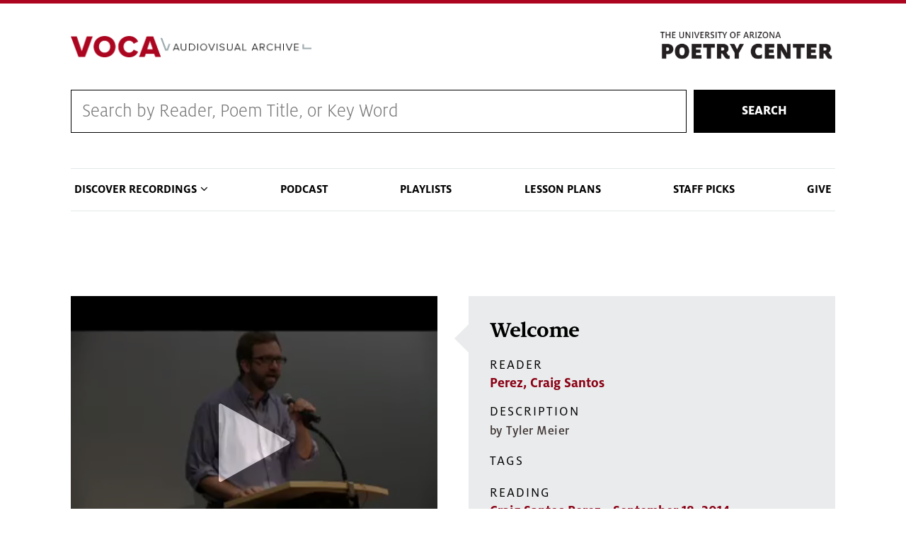

--- FILE ---
content_type: text/css
request_url: https://voca.arizona.edu/sites/default/themes/coh_voca/css/coh_layout_builder/image_video_text_block.css?t8m6d9
body_size: 2431
content:
/* @override 
	http://scouting.aws.coh.arizona.edu/themes/coh_dept/css/coh_layout_builder/image_video_text_block.css?*
	*/

/*
-----------------------------
   Image/Video Text Block
----------------------------- 
*/

/* @group Basic Default */


/* image-video */

.block-inline-blockcoh-image-video-text-block .image-video-wrapper {
	position: relative;
}

.block-inline-blockcoh-image-video-text-block .image-video-wrapper .field--name-field-coh-video-image {
	width: 100%;
	height: 100%;
}

.block-inline-blockcoh-image-video-text-block .image-video-wrapper .field--name-field-coh-video-image img {
	margin: 0;
	width: 100%;
	height: 100%;
	object-fit:cover;
}

.block-inline-blockcoh-image-video-text-block .field--name-field-coh-video-html {
	position: absolute;
	width: 100%;
	height: 100%;
}

.block-inline-blockcoh-image-video-text-block .field--name-field-coh-video-html > div,
.block-inline-blockcoh-image-video-text-block .field--name-field-coh-video-html .videoButton {
	width: 100%;
	height: 100%;
}

.block-inline-blockcoh-image-video-text-block .field--name-field-coh-video-html .videoButton a {
	width: 100%;
	height: 100%;
	
	display: flex;
	align-items: center;
	justify-content: center;
	padding: 0;
	background: transparent;
}

.block-inline-blockcoh-image-video-text-block .field--name-field-coh-video-html .videoButton a I {
	font-size: 3em!important;
}

/* content */

.block-inline-blockcoh-image-video-text-block .content-wrapper {
	background: #E2E9EB;
	padding: 20px 30px 40px 30px;
}

.block-inline-blockcoh-image-video-text-block .content-wrapper h2,
.block-inline-blockcoh-image-video-text-block .content-wrapper h3,
.block-inline-blockcoh-image-video-text-block .content-wrapper h4 {
	margin-top: 20px;
	text-align: center;
}
   
/* @end */

/* @group Layout Block Styles */

/* horizontal */

.coh-horizontal-layout.block-inline-blockcoh-image-video-text-block .content {
	display: flex;
}

/* button alignment */

.coh-button-align.center.block-inline-blockcoh-image-video-text-block .field--name-field-coh-link {
	text-align: center;
}

.coh-button-align.right.block-inline-blockcoh-image-video-text-block .field--name-field-coh-link {
	text-align: right;
}




/* @end */

/* @group Responsive */

@media only screen and (max-width:1024px) {
	.coh-horizontal-layout.block-inline-blockcoh-image-video-text-block .content {
	display: block;
}
	
}

@media only screen and (max-width:768px) {


}

@media only screen and (max-width:520px) {
.block-inline-blockcoh-contact-card .content {
	display: block;
}

}

/* @end */

--- FILE ---
content_type: text/plain; charset=UTF-8
request_url: https://voca.arizona.edu/sites/default/files/2022-07/Santos-Perez-Craig_09-18-2014_1.vtt
body_size: 5819
content:
WEBVTT

00:00:00.000 --> 00:00:00.660 align:middle line:90%


00:00:00.660 --> 00:00:01.552 align:middle line:90%
Hello, everyone.

00:00:01.552 --> 00:00:02.760 align:middle line:90%
Welcome to tonight's reading.

00:00:02.760 --> 00:00:07.140 align:middle line:84%
We're glad you're here braving
the rains, or non rains,

00:00:07.140 --> 00:00:08.760 align:middle line:90%
depending on where you are.

00:00:08.760 --> 00:00:10.710 align:middle line:84%
I'm excited you're
here at-- the Poetry

00:00:10.710 --> 00:00:13.440 align:middle line:84%
Center is a
well-designed building,

00:00:13.440 --> 00:00:16.500 align:middle line:84%
and I'm happy to report that in
the event of massive flooding

00:00:16.500 --> 00:00:19.365 align:middle line:84%
that we think it would
float, which is exciting.

00:00:19.365 --> 00:00:21.740 align:middle line:84%
We think, but we're glad we
don't have to deal with that,

00:00:21.740 --> 00:00:24.660 align:middle line:84%
and I'm thinking about all the
people farther south from us

00:00:24.660 --> 00:00:27.310 align:middle line:84%
in Cochise County, and
over into lower New Mexico

00:00:27.310 --> 00:00:28.810 align:middle line:84%
who are dealing
with all that water.

00:00:28.810 --> 00:00:31.500 align:middle line:84%
So we're grateful
that Tucson is safe.

00:00:31.500 --> 00:00:33.810 align:middle line:84%
Glad that our readers
were able to be here.

00:00:33.810 --> 00:00:35.910 align:middle line:84%
It was a touch and
go moment, but I'm

00:00:35.910 --> 00:00:38.700 align:middle line:84%
glad they're here and
excited that the reading

00:00:38.700 --> 00:00:40.530 align:middle line:90%
is happening tonight.

00:00:40.530 --> 00:00:43.410 align:middle line:84%
This reading is the second in
an annual reading series named

00:00:43.410 --> 00:00:45.960 align:middle line:84%
for the poet Morgan
Lucas Schuldt, who

00:00:45.960 --> 00:00:48.960 align:middle line:84%
was a friend to many people that
are here in attendance tonight,

00:00:48.960 --> 00:00:51.510 align:middle line:90%
and who passed away in 2012.

00:00:51.510 --> 00:00:55.020 align:middle line:84%
The series recognizes emerging
writers, innovative writers,

00:00:55.020 --> 00:00:58.260 align:middle line:84%
writers who we think deserve
a brighter spotlight.

00:00:58.260 --> 00:01:00.420 align:middle line:84%
Morgan was all of those
things in his work.

00:01:00.420 --> 00:01:02.190 align:middle line:84%
He was fierce in
his love of language

00:01:02.190 --> 00:01:05.129 align:middle line:84%
and its limits, its
possibilities and pleasures,

00:01:05.129 --> 00:01:07.650 align:middle line:84%
the double meanings and lyrical
sensibilities that words

00:01:07.650 --> 00:01:11.010 align:middle line:84%
can take on, the narrative
torque a poem takes down

00:01:11.010 --> 00:01:15.150 align:middle line:84%
the page, and the enjambments
that in stacked sequences

00:01:15.150 --> 00:01:17.130 align:middle line:90%
it uses to get there.

00:01:17.130 --> 00:01:19.510 align:middle line:84%
In an interview with
Arizona Public Media,

00:01:19.510 --> 00:01:23.430 align:middle line:84%
Morgan talked about his interest
in quote, "dead language,"

00:01:23.430 --> 00:01:26.520 align:middle line:84%
or what Gertrude Stein called
late language-- words that

00:01:26.520 --> 00:01:29.100 align:middle line:84%
were used up, used up so
hard that they have lost

00:01:29.100 --> 00:01:32.320 align:middle line:84%
their ability to mean in ways
that they possibly could,

00:01:32.320 --> 00:01:34.320 align:middle line:84%
ways that they used to
be able to draw attention

00:01:34.320 --> 00:01:35.580 align:middle line:90%
to themselves.

00:01:35.580 --> 00:01:38.580 align:middle line:84%
And he says that he was
excited to reactivate language

00:01:38.580 --> 00:01:41.490 align:middle line:84%
in his poems, to
quote, "make them new,

00:01:41.490 --> 00:01:44.370 align:middle line:84%
make the language new,
by breaking it apart,

00:01:44.370 --> 00:01:47.700 align:middle line:84%
by pulverizing it, by doing
a little violence to it,

00:01:47.700 --> 00:01:50.640 align:middle line:84%
sticking words together
with hyphenation,

00:01:50.640 --> 00:01:53.520 align:middle line:84%
playing with punning,
et cetera, et cetera."

00:01:53.520 --> 00:01:55.710 align:middle line:84%
That playfulness
and pleasure in how

00:01:55.710 --> 00:01:58.260 align:middle line:84%
things work, that pleasure
in how things work, I think,

00:01:58.260 --> 00:02:00.990 align:middle line:84%
is a core part of what
Morgan's aesthetic is,

00:02:00.990 --> 00:02:02.543 align:middle line:84%
and they come
through his poems--

00:02:02.543 --> 00:02:04.710 align:middle line:84%
not having a chance to know
him, but having a chance

00:02:04.710 --> 00:02:07.310 align:middle line:84%
to know his work, and
that spirit abides,

00:02:07.310 --> 00:02:12.113 align:middle line:84%
I think, over the series and
also over Morgan in his poems.

00:02:12.113 --> 00:02:14.280 align:middle line:84%
We're really thrilled to
have two great readers here

00:02:14.280 --> 00:02:18.630 align:middle line:84%
tonight in this series
that is so aptly named.

00:02:18.630 --> 00:02:21.360 align:middle line:84%
The last thing that I get to
do is just introduce my friend

00:02:21.360 --> 00:02:22.950 align:middle line:90%
who will introduce our readers.

00:02:22.950 --> 00:02:26.030 align:middle line:84%
I'm very excited that Wendy
Burk who many of you know,

00:02:26.030 --> 00:02:29.700 align:middle line:84%
and who helps make all magical
things happen in our library,

00:02:29.700 --> 00:02:32.400 align:middle line:84%
is here to introduce the two
readers who are here tonight

00:02:32.400 --> 00:02:33.430 align:middle line:90%
to visit with us.

00:02:33.430 --> 00:02:35.760 align:middle line:84%
So without further
ado, Wendy Burk.

00:02:35.760 --> 00:02:38.510 align:middle line:90%
[APPLAUSE]

--- FILE ---
content_type: text/plain
request_url: https://www.google-analytics.com/j/collect?v=1&_v=j102&a=1666238188&t=pageview&_s=1&dl=https%3A%2F%2Fvoca.arizona.edu%2Ftrack%2Fid%2F59424&ul=en-us%40posix&dt=Welcome%20%7C%20Craig%20Santos%20Perez%20-%20September%2018%2C%202014%20%7C%20Voca&sr=1280x720&vp=1280x720&_u=YEBAAAABAAAAAC~&jid=1552131895&gjid=580577594&cid=988542014.1769650930&tid=UA-83217101-17&_gid=798237292.1769650930&_r=1&_slc=1&gtm=45He61r1n81T947J8Kza200&gcd=13l3l3l3l1l1&dma=0&tag_exp=103116026~103200004~104527906~104528500~104684208~104684211~115616985~115938466~115938468~116185181~116185182~116988315~117041588~117223558~117223565&z=548195092
body_size: -451
content:
2,cG-FPHCG77V0E